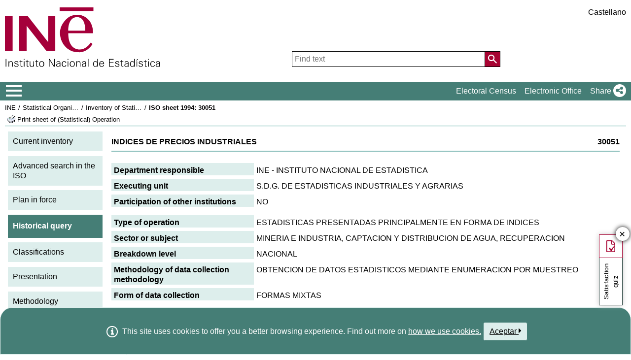

--- FILE ---
content_type: text/javascript
request_url: https://ine.es/menus/_b/js/cabecera.js?v=1&qz=1
body_size: 6179
content:

if(typeof loadUrlScript == "function"){
	loadUrlScript(HM_DirJs +"loading.js",null,null);	
}
 
function scrollIrArriba(){
	if(window.self === window.top){
		let irArriba = document.querySelector('.ir-arriba');
    if (irArriba){
  		if(window.scrollY > 0){ irArriba.classList.add("show"); } else { irArriba.classList.remove("show"); }
    }
	}
}

document.scrollMarginTop=0;

let NavMenuLoaded = 0;
let PARAMS_JS  = new URLSearchParams(document.currentScript.src.split("?")[1]);
let QUIZ_VISIBLE  = PARAMS_JS .get("qz") == 1 && window.self === window.top; // Se añade comparación de window para evitar que salga en los diálogos
let MENU_VERSION  = parseInt(PARAMS_JS .get("v"));
let MAX_TIME_QUIZ = 60 * 60 * 1000; // 1 hora
if(!localStorage.getItem("showQuizButton")){
	if(QUIZ_VISIBLE){
		localStorage.setItem("showQuizButton", "true");
	} else {
		localStorage.setItem("showQuizButton", "false");
	}
} else {
	QUIZ_VISIBLE = QUIZ_VISIBLE && localStorage.getItem("showQuizButton") == "true"
}

if(localStorage.getItem("showQuizButton") && localStorage.getItem("timeQuizButton") && parseInt(localStorage.getItem("timeQuizButton")) + MAX_TIME_QUIZ < new Date().getTime()){
	localStorage.setItem("showQuizButton", "true");
	localStorage.removeItem("timeQuizButton");
	QUIZ_VISIBLE = true;
} 

function LoadMenu () {
	if(NavMenuLoaded==0 && document.getElementById("sidebar")==null){
		var myHeaders = new Headers();
			myHeaders.append('Content-Type','text/html; charset=UTF-8');
		let url=HM_Menu_DirVersion + "/" + HM_idioma + `/MenuHome.shtml`;
		if (!Number.isNaN(MENU_VERSION)) {
			url +=`?v=${MENU_VERSION}`;
		}
		fetch(url, myHeaders)
		.then(function (data) { return data.arrayBuffer(); })
		.then(function (buffer) {
			const decoder = new TextDecoder('iso-8859-15');
			const data = decoder.decode(buffer);

			document.querySelector("#sidebarCollapse").insertAdjacentHTML("afterend", data)
				let fn = new Function(data.split("script>")[1].substring(0, data.split("script>")[1].length-2));
				fn();

				let sideBarLang = document.querySelector(".sideBarIdioma");
				let menuCabLang = document.querySelectorAll(".Menu_cabeceraIdioma");
				if (menuCabLang.length > 0){
					menuCabLang.forEach(function(el){
						sideBarLang.insertAdjacentHTML("beforeend", el.innerHTML)
					});
				}

				let menuCabLangStatic = document.querySelectorAll(".Menu_cabeceraIdiomaEstatico");
				if (menuCabLangStatic.length > 0){
					menuCabLangStatic.forEach(function(el){
						el.querySelectorAll("a").forEach(function(el){ el.setAttribute('role', 'button') });
						sideBarLang.insertAdjacentHTML("beforeend", el.innerHTML)
					});
				}

				showSideBar();
		});
		NavMenuLoaded=1;
		
	} else {
		NavMenuLoaded=1;
		showSideBar();
	}
}

function showSideBar(){
	document.querySelectorAll('#sidebar, #sidebarOne').forEach(function(item){ item.classList.add('active'); });
    document.querySelector('.overlay').classList.add('active');
    document.querySelectorAll('.collapse.in').forEach(function(el){ el.classList.toggle('in'); });
    document.querySelectorAll('a[aria-expanded=true]').forEach(function(el){
        el.classList.add('collapsed')
    	el.setAttribute('aria-expanded', 'false');
    })
    document.querySelector('body').classList.add('showing-menu');

	document.querySelectorAll("#sidebar .titulo a, #sidebarOne .titulo a").forEach(function(el){
        el.focus();
        return;
    });
	updateTabindex();
}

function closeSidebar(){
	document.querySelectorAll("#sidebar, #sidebarOne").forEach(function(item){ item.classList.remove('active'); });
	document.querySelector(".overlay").classList.remove('active');
	document.querySelector("body").classList.remove('showing-menu');
	document.querySelector("#sidebarCollapse").focus();

	updateTabindex();
}

function updateTabindex(){
	setTimeout(function(){
		var items = document.querySelectorAll("#sidebar a, #sidebar [role='button'], #sidebarOne a, #sidebarOne [role='button'], #dismiss");
		for(var x = 0; x < items.length; x++){
			var item = items[x], visible = ine.isVisible(item);

			if(item.getBoundingClientRect().left < 0 || !visible) visible = false;

			if(visible){
				item.setAttribute("tabindex", '0');
			} else {
				item.setAttribute("tabindex", '-1');
			}
		}
	}, 500)
}

_NO_CAB_ = location.search.split('nocab=')[1] == 1;
function InitMenu(){
	let elem=document.querySelector(".ir-arriba");
	if (elem){
		elem.onclick = function(e){
			window.scrollTo({top: 0, behavior: 'smooth'})
		}
	}

	ine.getNavValues();
	elem =document.querySelector("#sidebarCollapse");
	if (elem){
		elem.onclick = function () {
			LoadMenu();
			return false;
		}
	}

	// Si se pulsó el botón de menú principal
	let loaderMenu = null;
	if(!_NO_CAB_){
		loaderMenu = document.querySelector(".main-menu .toggleBtn a").children[0];
		if(loaderMenu && loaderMenu.classList.contains("loaderFCP")){
			loaderMenu.setAttribute("class", "ii ii-bars");
			LoadMenu();
		}
		if(document.getElementById("loaderFCPST")) document.getElementById("loaderFCPST").remove();
		if(document.getElementById("loaderFCPSC")) document.getElementById("loaderFCPSC").remove();
	}

	// Activamos scroll
	window.onscroll = function(){
		ine.scrollSupBar();
		scrollIrArriba();
	}

	if (!isMobile.any()){
		//Establecemos tooltip para la miga, manteniendo el tooltip de navegador en el resto de casos
		migasTooltip = document.querySelectorAll(".miga a, .miga h1, .cbMiga a");
		migasTooltip.forEach(function(element){
			if (!(element.parentElement.scrollWidth <= element.parentElement.clientWidth))
			element.tooltip();
		});		
	}

	updateFontSize();

	resizeMiga();	
}

function resizeMiga(){
	var items = document.querySelectorAll(".miga li"), pad = 0, applogo = 0;
	if(items.length > 1){
		//oculatamos la miga para que no interfiera en el calculo del width
		var disMiga = document.querySelector(".miga").style.display;
		document.querySelector(".miga").style.display = 'none';
		var main = document.querySelector('.AppToolBarFondo');
		if (main == null)
			main = document.querySelector('#main') || document.querySelector("main");
		
		if(main!=null){
			var w = main.offsetWidth;
			if(document.querySelector(".AppToolBarLogo")) 
				applogo = document.querySelector(".AppToolBarLogo").offsetWidth;
			document.querySelector(".miga").style.display = disMiga;
			//calculamos el tamaño de la miga como la suma de las partes
			widthMiga=0
			for(var i = 0; i < items.length; i++){
				widthMiga += items[i].offsetWidth;
			}
			if (widthMiga>(w-applogo)){
				pad=parseInt(getComputedStyle(items[items.length-1]).paddingLeft) + parseInt(getComputedStyle(items[items.length-1]).paddingRight);

				for(var i = 0; i < items.length-1; i++){
					w -= items[i].offsetWidth;
				}
				
				document.querySelector(".miga li:last-child").style.width = (w -applogo - pad) + 'px';
			}
		}
	}
}

// Aseguramos que los elementos OBJECT y SVG
// no son seleccionables con el tabulador
var items = document.querySelectorAll("object, svg");
for(var i = 0; i < items.length; i++){

    items[i].setAttribute("tabindex", "-1")
}

/*
 * Funcionalidad para incrementar o decrementar el tamaño de fuente
 *
 * */
var stBaseINE = -1;

function getFontSize(){
	return parseFloat(document.documentElement.style.fontSize != '' ?  document.documentElement.style.fontSize : getComputedStyle(document.documentElement).fontSize);
}

function fontSizeUp(){
	var x = getFontSize();
		x = (x + 1) + "px";

	document.documentElement.style.fontSize = x;
	if(navigator.cookieEnabled) localStorage.setItem("INEFont", x);
}

function fontSizeDown(){
	var x = getFontSize();
	x = (x - 1) + "px";

	document.documentElement.style.fontSize = x;
	if(navigator.cookieEnabled) localStorage.setItem("INEFont", x);
}

function fontSizeRestore(){
	document.documentElement.style.fontSize = "";
	if(navigator.cookieEnabled) localStorage.removeItem("INEFont");
}

function updateFontSize(){
	if(navigator.cookieEnabled && localStorage.getItem("INEFont")){
		document.documentElement.style.fontSize = localStorage.getItem("INEFont");
	}
}

let loadingAnimation;
async function clickWithLoader(it) {
	mostrarLoading();

	let conf = {};
	let ref = it.href;
	const callback = it.dataset?.callback ? window[it.dataset.callback] : null;
	const params = it.dataset?.params ? JSON.parse(it.dataset.params) : [];
	
	if (it.tagName.toLowerCase() === 'form') {
		const data = new URLSearchParams(new FormData(it)).toString();
		const headers = { 'Content-Type': 'application/x-www-form-urlencoded' };
		conf = { method: 'POST', body: data, headers: headers };
		ref = it.action;
	}

	try {
		const response = await fetch(ref, conf);
		const response2 = response.clone();
		const reader = await response.body.getReader();

		if (!response.ok) {
			ocultarLoading();
			throw response.status;
		}

		if (response.status === 202) {
			setTimeout(() => { clickWithLoader(it); }, 5000);
			throw new Error('202 Accepted – retrying later');
		}

		let receivedLength = 0;
		let chunks = [];
		while(true){
			const {done, value} = await reader.read();

			if(done) break;

			window.requestAnimationFrame(() =>{
				chunks.push(value);
				receivedLength += value.length;

				let bytes = mostrarLoadingKbs(receivedLength);

				loadingAnimation.textContent = bytes;
			});
		}

		try{
			let chunksAll = new Uint8Array(receivedLength);
			let position = 0, chunkBef = -1;
			for(let chunk of chunks) {
				chunksAll.set(chunk, position);
				position += chunk.length;

				chunkBef = chunk;
			}
		} catch(e){}
		
		if (!it.dataset.filename) {
			for (const pair of response.headers.entries()) {
				if (pair[1].indexOf("filename") !== -1) {
					let match = pair[1].match(/filename=([^;]+)/i);
					if (match && match[1]) {
						it.dataset.filename = match[1].trim().replace(/^["']|["']$/g, '');
					} else {
						it.dataset.filename = pair[1].split("\"")[1];
					}
					break;
				}
			}
		}
	
		const blob = await response2.blob();
		let url = window.URL.createObjectURL(blob);
		let a = document.createElement('a');
		a.href = url;
		a.download = it.dataset.filename;
		document.body.appendChild(a);
		a.click();
		a.remove();

		ocultarLoading();

		if (callback) {
			callback(it, ...params);
		}
		
	} catch (e) {
		console.log(e);
	}
}

function setWithLoader(){
    document.querySelectorAll(".withLoader").forEach(function(it){
		it.prevClick = it.onclick;
		var isForm = it.tagName.toLowerCase() === 'form';
		var event = isForm ? "submit" : "click";
        it.addEventListener(event, function (e){
			if (it.prevClick != null){
				try {
					it.prevClick();
				} catch(e) {
					console.log(e);
				}
			}
			e.preventDefault();
            clickWithLoader(it);
            return false;
        }, false);
    });
}

// Funcionalidad calendario a petición
// Ej: setCaleandar(document.querySelector("#calendario"), '20240701:20250808');
let caleandarLoaded = document.head.querySelector('script[src*="/menus/js/calendario/calendario.js"]') ? true : false;
let caleandarShowed = false;
function setCaleandar(el, dateRange = "") {
    el.innerHTML = "";

	if(el.id.trim() == "") el.id = "cal" + Math.floor(Math.random() * Date.now()).toString(16);

    if(dateRange != ""){
        dateRange = `&date=${dateRange}`;
    }
    
    var settings = {
        Lang:  HM_idioma.toLowerCase()  + "-"  + HM_idioma.toUpperCase() ,
        Color: '',
        LinkColor: '',
        NavShow: true,
        NavVertical: false,
        NavLocation: '',
        DateTimeShow: true,
        DatetimeLocation: '',
        EventClick: '',
        EventTargetWholeDay: false,
        Months: ArrMonths,
        WeekDay: ArrWeekDay,
        WeekDayLong: ArrWeekDayLong,
        Textos: ArrCalendarTextos,
        OffSetDay: 1,
        DisabledDays: [],
        Agenda: true,
        jsonUrl: "/wstempus/jsCache/" + HM_idioma + "/PUBLICACIONFECHA/?det=3" + dateRange,
        UrlCalendario: UrlCalendario
    };

    if(typeof caleandar == "undefined"){
        setTimeout(function(settings){
            var aux = document.createElement("link");
            aux.setAttribute('href', '/menus/js/calendario/themeINE.css');
            aux.setAttribute('rel', 'stylesheet');
            document.head.appendChild(aux);
            
            aux = document.createElement("script");
            aux.setAttribute('src', '/menus/js/calendario/calendario.js');
            aux.setAttribute('charset', 'UTF-8');
            aux.onload = function(settings){
				initCaleandar(this, settings);
            }.bind(el, settings);
            
            document.head.appendChild(aux);         
            
        }.bind(el, settings), 100);
    } 

	initCaleandar(el, settings);
}

function initCaleandar(el, settings){
	caleandarShowed = el.querySelector(".cld-main") ? true : false;
	caleandarLoaded = document.head.querySelector('script[src*="/menus/js/calendario/calendario.js"]') ? true : false;
    
    if(caleandarLoaded && !caleandarShowed){
		// Añadimos los estilos necesarios
		ine.addCSSRule('', "#" + el.id, "width: 100%");
		ine.addCSSRule('', "#" + el.id + " > *", "width: 50%");

		// Inicializamos
		caleandar(el, null, settings);
		caleandarShowed = true;
	}
}

// Quiz
let quizLink  = 'https://www.ine.es/quiz/index.do?id=23'
let quizText  = HM_idioma == 'es' ? "Encuesta de satisfacci&oacute;n" : "Satisfaction quiz";
let quizTitle = HM_idioma == 'es' ? "Ir a la encuesta de satisfacci&oacute;n" : "Go to Satisfaction quiz";
let quizClose = HM_idioma == 'es' ? "Cerrar botón de encuesta de satisfacci&oacute;n" : "Close button of Satisfaction quiz";
function addQuizLink(){
	let quiz = document.createElement("div");
	quiz.classList.add("quiz", "loading");
	quiz.innerHTML = `<div>
		<p>
			<a href="${quizLink}" title="${quizTitle}">
				<span>${quizText}</span>
				<i class="ii ii-file over"></i>
				<i class="ii ii-check"></i>
			</a>
			<button aria-label="${quizClose}">&#x2715;</button>
		</p>
	</div>`;
	document.body.append(quiz);
	quiz.querySelector("button").addEventListener("click", function(){
		localStorage.setItem("showQuizButton", "false");
		localStorage.setItem("timeQuizButton", new Date().getTime());

		this.closest(".quiz").remove();
	}, false);

	setTimeout(function(){ this.classList.remove("loading")}.bind(quiz), 50);
}

// Funcionalidades por defecto tras la carga inicial
ine.isReady(function(){
	InitMenu();
	setWithLoader();
	if(QUIZ_VISIBLE) addQuizLink();
});